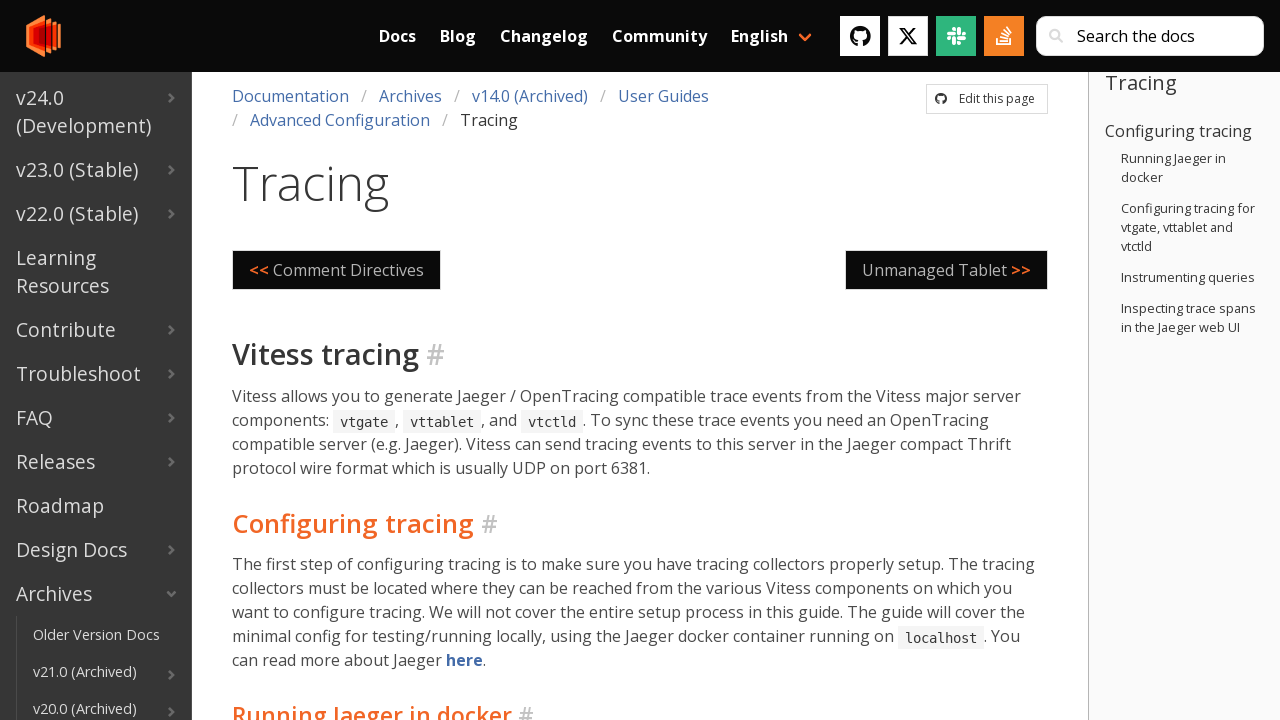

--- FILE ---
content_type: text/html; charset=UTF-8
request_url: https://vitess.io/docs/archive/14.0/user-guides/configuration-advanced/tracing/
body_size: 8747
content:
<!doctype html><html><head><script async src="https://www.googletagmanager.com/gtag/js?id=G-JWT03RNV4P"></script>
<script>var doNotTrack=!1;if(!doNotTrack){window.dataLayer=window.dataLayer||[];function gtag(){dataLayer.push(arguments)}gtag("js",new Date),gtag("config","G-JWT03RNV4P",{anonymize_ip:!1})}</script><meta charset=utf-8><meta name=viewport content="initial-scale=1,maximum-scale=1,user-scalable=no"><meta property="og:title" content="Vitess | Tracing"><meta property="og:type" content="documentation"><meta property="og:url" content="https://vitess.io/docs/archive/14.0/user-guides/configuration-advanced/tracing/"><meta property="og:locale" content="en_US"><meta property="og:site_name" content="Vitess"><meta property="og:type" content="article"><meta property="og:image" content="https://vitess.io/img/logos/vitess-horizontal.png"><meta property="og:image:alt" content="Vitess project logo"><meta property="og:image:type" content="image/png"><meta name=twitter:card content="summary"><meta name=twitter:site content="@vitessio"><meta name=twitter:creator content="@vitessio"><link rel=canonical href=https://vitess.io/docs/archive/14.0/user-guides/configuration-advanced/tracing/><link rel="shortcut icon" href=https://vitess.io/favicon.png type=image/png><meta name=generator content="Hugo 0.96.0"><title>The Vitess Docs | Tracing</title><link rel=stylesheet href=https://vitess.io/css/style.5de7782f05d939d30dba77564cda9da56db6881238ee49336e0e6dbe9352ea47.css integrity="sha256-Xed4LwXZOdMNundWTNqdpW22iBI47kkzbg5tvpNS6kc="><link rel=stylesheet href=https://cdnjs.cloudflare.com/ajax/libs/font-awesome/4.7.0/css/font-awesome.min.css></head><body class="page has-navbar-fixed-top"><main class=main><div class=docs-wrapper><div class="docs-sidebar is-hidden-touch"><div class=docs-menu><ul class=docs-navlist><li><a href=https://vitess.io/docs/24.0/><span class=navlist-tile>v24.0 (Development)</span><svg viewBox="0 0 749 1102" class="navlist-caret"><path d="M749 551l-551 551L0 904l353-353L0 198 198 0z"/></svg></a></li><li><a href=https://vitess.io/docs/23.0/><span class=navlist-tile>v23.0 (Stable)</span><svg viewBox="0 0 749 1102" class="navlist-caret"><path d="M749 551l-551 551L0 904l353-353L0 198 198 0z"/></svg></a></li><li><a href=https://vitess.io/docs/22.0/><span class=navlist-tile>v22.0 (Stable)</span><svg viewBox="0 0 749 1102" class="navlist-caret"><path d="M749 551l-551 551L0 904l353-353L0 198 198 0z"/></svg></a></li><li><a href=https://vitess.io/docs/learning-resources/><span class=navlist-tile>Learning Resources</span></a></li><li><a href=https://vitess.io/docs/contributing/><span class=navlist-tile>Contribute</span><svg viewBox="0 0 749 1102" class="navlist-caret"><path d="M749 551l-551 551L0 904l353-353L0 198 198 0z"/></svg></a></li><li><a href=https://vitess.io/docs/troubleshoot/><span class=navlist-tile>Troubleshoot</span><svg viewBox="0 0 749 1102" class="navlist-caret"><path d="M749 551l-551 551L0 904l353-353L0 198 198 0z"/></svg></a></li><li><a href=https://vitess.io/docs/faq/><span class=navlist-tile>FAQ</span><svg viewBox="0 0 749 1102" class="navlist-caret"><path d="M749 551l-551 551L0 904l353-353L0 198 198 0z"/></svg></a></li><li><a href=https://vitess.io/docs/releases/><span class=navlist-tile>Releases</span><svg viewBox="0 0 749 1102" class="navlist-caret"><path d="M749 551l-551 551L0 904l353-353L0 198 198 0z"/></svg></a></li><li><a href=https://vitess.io/docs/roadmap/><span class=navlist-tile>Roadmap</span></a></li><li><a href=https://vitess.io/docs/design-docs/><span class=navlist-tile>Design Docs</span><svg viewBox="0 0 749 1102" class="navlist-caret"><path d="M749 551l-551 551L0 904l353-353L0 198 198 0z"/></svg></a></li><li class=expanded><a href=https://vitess.io/docs/archive/><span class=navlist-tile>Archives</span><svg viewBox="0 0 749 1102" class="navlist-caret"><path d="M749 551l-551 551L0 904l353-353L0 198 198 0z"/></svg></a><ul class=docs-navlist><li><a href=https://vitess.io/docs/archive/pdfs/><span class=navlist-tile>Older Version Docs</span></a></li><li><a href=https://vitess.io/docs/archive/21.0/><span class=navlist-tile>v21.0 (Archived)</span><svg viewBox="0 0 749 1102" class="navlist-caret"><path d="M749 551l-551 551L0 904l353-353L0 198 198 0z"/></svg></a></li><li><a href=https://vitess.io/docs/archive/20.0/><span class=navlist-tile>v20.0 (Archived)</span><svg viewBox="0 0 749 1102" class="navlist-caret"><path d="M749 551l-551 551L0 904l353-353L0 198 198 0z"/></svg></a></li><li><a href=https://vitess.io/docs/archive/19.0/><span class=navlist-tile>v19.0 (Archived)</span><svg viewBox="0 0 749 1102" class="navlist-caret"><path d="M749 551l-551 551L0 904l353-353L0 198 198 0z"/></svg></a></li><li><a href=https://vitess.io/docs/archive/18.0/><span class=navlist-tile>v18.0 (Archived)</span><svg viewBox="0 0 749 1102" class="navlist-caret"><path d="M749 551l-551 551L0 904l353-353L0 198 198 0z"/></svg></a></li><li><a href=https://vitess.io/docs/archive/17.0/><span class=navlist-tile>v17.0 (Archived)</span><svg viewBox="0 0 749 1102" class="navlist-caret"><path d="M749 551l-551 551L0 904l353-353L0 198 198 0z"/></svg></a></li><li><a href=https://vitess.io/docs/archive/16.0/><span class=navlist-tile>v16.0 (Archived)</span><svg viewBox="0 0 749 1102" class="navlist-caret"><path d="M749 551l-551 551L0 904l353-353L0 198 198 0z"/></svg></a></li><li><a href=https://vitess.io/docs/archive/15.0/><span class=navlist-tile>v15.0 (Archived)</span><svg viewBox="0 0 749 1102" class="navlist-caret"><path d="M749 551l-551 551L0 904l353-353L0 198 198 0z"/></svg></a></li><li class=expanded><a href=https://vitess.io/docs/archive/14.0/><span class=navlist-tile>v14.0 (Archived)</span><svg viewBox="0 0 749 1102" class="navlist-caret"><path d="M749 551l-551 551L0 904l353-353L0 198 198 0z"/></svg></a><ul class=docs-navlist><li><a href=https://vitess.io/docs/archive/14.0/overview/><span class=navlist-tile>Overview</span><svg viewBox="0 0 749 1102" class="navlist-caret"><path d="M749 551l-551 551L0 904l353-353L0 198 198 0z"/></svg></a></li><li><a href=https://vitess.io/docs/archive/14.0/get-started/><span class=navlist-tile>Get Started</span><svg viewBox="0 0 749 1102" class="navlist-caret"><path d="M749 551l-551 551L0 904l353-353L0 198 198 0z"/></svg></a></li><li><a href=https://vitess.io/docs/archive/14.0/concepts/><span class=navlist-tile>Concepts</span><svg viewBox="0 0 749 1102" class="navlist-caret"><path d="M749 551l-551 551L0 904l353-353L0 198 198 0z"/></svg></a></li><li class=expanded><a href=https://vitess.io/docs/archive/14.0/user-guides/><span class=navlist-tile>User Guides</span><svg viewBox="0 0 749 1102" class="navlist-caret"><path d="M749 551l-551 551L0 904l353-353L0 198 198 0z"/></svg></a><ul class=docs-navlist><li><a href=https://vitess.io/docs/archive/14.0/user-guides/vschema-guide/><span class=navlist-tile>VSchema and Query Serving</span><svg viewBox="0 0 749 1102" class="navlist-caret"><path d="M749 551l-551 551L0 904l353-353L0 198 198 0z"/></svg></a></li><li><a href=https://vitess.io/docs/archive/14.0/user-guides/configuration-basic/><span class=navlist-tile>Running in Production</span><svg viewBox="0 0 749 1102" class="navlist-caret"><path d="M749 551l-551 551L0 904l353-353L0 198 198 0z"/></svg></a></li><li><a href=https://vitess.io/docs/archive/14.0/user-guides/migration/><span class=navlist-tile>Migration</span><svg viewBox="0 0 749 1102" class="navlist-caret"><path d="M749 551l-551 551L0 904l353-353L0 198 198 0z"/></svg></a></li><li><a href=https://vitess.io/docs/archive/14.0/user-guides/sql/><span class=navlist-tile>SQL Statement Analysis</span><svg viewBox="0 0 749 1102" class="navlist-caret"><path d="M749 551l-551 551L0 904l353-353L0 198 198 0z"/></svg></a></li><li class=expanded><a href=https://vitess.io/docs/archive/14.0/user-guides/configuration-advanced/><span class=navlist-tile>Advanced Configuration</span><svg viewBox="0 0 749 1102" class="navlist-caret"><path d="M749 551l-551 551L0 904l353-353L0 198 198 0z"/></svg></a><ul class=docs-navlist><li><a href=https://vitess.io/docs/archive/14.0/user-guides/configuration-advanced/user-management/><span class=navlist-tile>User Management and Authentication</span></a></li><li><a href=https://vitess.io/docs/archive/14.0/user-guides/configuration-advanced/buffering-scenarios/><span class=navlist-tile>VTGate Buffering Scenarios</span></a></li><li><a href=https://vitess.io/docs/archive/14.0/user-guides/configuration-advanced/ldap_auth/><span class=navlist-tile>LDAP authentication</span></a></li><li><a href=https://vitess.io/docs/archive/14.0/user-guides/configuration-advanced/authorization/><span class=navlist-tile>Authorization</span></a></li><li><a href=https://vitess.io/docs/archive/14.0/user-guides/configuration-advanced/resharding/><span class=navlist-tile>Resharding</span></a></li><li><a href=https://vitess.io/docs/archive/14.0/user-guides/configuration-advanced/integration-with-orchestrator/><span class=navlist-tile>Integration with Orchestrator</span></a></li><li><a href=https://vitess.io/docs/archive/14.0/user-guides/configuration-advanced/reparenting/><span class=navlist-tile>Reparenting</span></a></li><li><a href=https://vitess.io/docs/archive/14.0/user-guides/configuration-advanced/region-sharding/><span class=navlist-tile>Region-based Sharding</span></a></li><li><a href=https://vitess.io/docs/archive/14.0/user-guides/configuration-advanced/createlookupvindex/><span class=navlist-tile>CreateLookupVindex</span></a></li><li><a href=https://vitess.io/docs/archive/14.0/user-guides/configuration-advanced/comment-directives/><span class=navlist-tile>Comment Directives</span></a></li><li class="expanded active"><a href=https://vitess.io/docs/archive/14.0/user-guides/configuration-advanced/tracing/><span class=navlist-tile>Tracing</span></a></li><li><a href=https://vitess.io/docs/archive/14.0/user-guides/configuration-advanced/unmanaged-tablet/><span class=navlist-tile>Unmanaged Tablet</span></a></li><li><a href=https://vitess.io/docs/archive/14.0/user-guides/configuration-advanced/query-consolidation/><span class=navlist-tile>Query Consolidation</span></a></li><li><a href=https://vitess.io/docs/archive/14.0/user-guides/configuration-advanced/shard-isolation-atomicity/><span class=navlist-tile>Shard Isolation and Atomicity Model</span></a></li><li><a href=https://vitess.io/docs/archive/14.0/user-guides/configuration-advanced/transport-security-model/><span class=navlist-tile>Securing Vitess Using TLS</span></a></li></ul></li><li><a href=https://vitess.io/docs/archive/14.0/user-guides/operating-vitess/><span class=navlist-tile>Operational</span><svg viewBox="0 0 749 1102" class="navlist-caret"><path d="M749 551l-551 551L0 904l353-353L0 198 198 0z"/></svg></a></li><li><a href=https://vitess.io/docs/archive/14.0/user-guides/historical/><span class=navlist-tile>Legacy</span><svg viewBox="0 0 749 1102" class="navlist-caret"><path d="M749 551l-551 551L0 904l353-353L0 198 198 0z"/></svg></a></li><li><a href=https://vitess.io/docs/archive/14.0/user-guides/schema-changes/><span class=navlist-tile>Making Schema Changes</span><svg viewBox="0 0 749 1102" class="navlist-caret"><path d="M749 551l-551 551L0 904l353-353L0 198 198 0z"/></svg></a></li></ul></li><li><a href=https://vitess.io/docs/archive/14.0/reference/><span class=navlist-tile>Reference</span><svg viewBox="0 0 749 1102" class="navlist-caret"><path d="M749 551l-551 551L0 904l353-353L0 198 198 0z"/></svg></a></li></ul></li><li><a href=https://vitess.io/docs/archive/13.0/><span class=navlist-tile>v13.0 (Archived)</span><svg viewBox="0 0 749 1102" class="navlist-caret"><path d="M749 551l-551 551L0 904l353-353L0 198 198 0z"/></svg></a></li><li><a href=https://vitess.io/docs/archive/12.0/><span class=navlist-tile>v12.0 (Archived)</span><svg viewBox="0 0 749 1102" class="navlist-caret"><path d="M749 551l-551 551L0 904l353-353L0 198 198 0z"/></svg></a></li><li><a href=https://vitess.io/docs/archive/11.0/><span class=navlist-tile>v11.0 (Archived)</span><svg viewBox="0 0 749 1102" class="navlist-caret"><path d="M749 551l-551 551L0 904l353-353L0 198 198 0z"/></svg></a></li></ul></li></ul></div></div><div class=docs-article><nav class="navbar is-fixed-top is-black p-2" id=mainnav><div class="container navbar-container-docs"><div class=navbar-brand><a class=navbar-item href=https://vitess.io><img src=https://vitess.io/img/logos/vitess.png alt="Vitess logo"></a>
<a role=button id=navbar-burger class="navbar-burger burger"><span aria-hidden=true></span>
<span aria-hidden=true></span>
<span aria-hidden=true></span></a></div><div id=navbar-menu class=navbar-menu><div class="navbar-item navbar-item-search"><form class="control has-icons-left has-extra-sm-right-margin" id=search role=search><input class=input type=search id=search-bar placeholder="Search the docs">
<span class="icon is-small is-left"><i class="fas fa-sm fa-search"></i></span></form></div><div class=search-popover style=display:none><div class=results><h6 id=search-results class="title is-5"></h6></div><div class=is-search-result><template id=is-search-template><article class=search-result-item><a class=search-path></a><h6 class=search-title><a class="title is-5 is-read-more"></a></h6><p><a class="subtitle is-6"></a></p></article></template></div></div><div class=navbar-end><a class="navbar-item has-text-weight-bold" href=https://vitess.io/docs>Docs</a>
<a class="navbar-item has-text-weight-bold" href=https://vitess.io/blog>Blog</a>
<a class="navbar-item has-text-weight-bold" href=https://vitess.io/changelog>Changelog</a>
<a class="navbar-item has-text-weight-bold" href=https://vitess.io/community>Community</a><div class="navbar-item has-dropdown is-hoverable"><a class="navbar-link has-text-weight-bold">English</a><div class=navbar-dropdown><a class="navbar-item has-text-black" href=https://vitess.io/zh/>中文 Chinese</a></div></div><div class=navbar-item><div class=buttons><a class="button is-white" href=https://github.com/vitessio/vitess target=_blank><span class=icon><i class="fab fa-lg fa-github"></i></span></a>
<a class="button is-twitter-white" href=https://twitter.com/vitessio target=_blank><span class=icon><svg xmlns="http://www.w3.org/2000/svg" viewBox="0 0 512 512" style="height:1.25em;width:auto"><path d="M389.2 48h70.6L305.6 224.2 487 464H345L233.7 318.6 106.5 464H35.8L200.7 275.5 26.8 48H172.4L272.9 180.9 389.2 48zM364.4 421.8h39.1L151.1 88h-42L364.4 421.8z"/></svg></span></a><a class="button is-slack-green" href=https://vitess.io/slack target=_blank><span class=icon><i class="fab fa-lg fa-slack"></i></span></a>
<a class="button is-stack-overflow-orange" href="https://stackoverflow.com/search?q=vitess" target=_blank><span class=icon><i class="fab fa-lg fa-stack-overflow"></i></span></a></div></div></div></div></div></nav><article class=docs-content><header class=docs-header><div class="is-pulled-right is-hidden-touch edit-this-page-small"><a class=button href=https://github.com/vitessio/website/tree/prod/content/en/docs/archive/14.0/user-guides/configuration-advanced/tracing.md rel="noopener noreferrer" target=_blank><span class=icon><i class="fab fa-github"></i></span>
<span>Edit this page</span></a></div><nav class="breadcrumb is-hidden-touch" aria-label=breadcrumbs><ul><li><a href=https://vitess.io/docs/>Documentation</a></li><li><a href=https://vitess.io/docs/archive/>Archives</a></li><li><a href=https://vitess.io/docs/archive/14.0/>v14.0 (Archived)</a></li><li><a href=https://vitess.io/docs/archive/14.0/user-guides/>User Guides</a></li><li><a href=https://vitess.io/docs/archive/14.0/user-guides/configuration-advanced/>Advanced Configuration</a></li><li class=is-active><a href=https://vitess.io/docs/archive/14.0/user-guides/configuration-advanced/tracing/>Tracing</a></li></ul></nav><p class="title is-size-1 is-size-2-mobile has-text-weight-light">Tracing</p><div class=buttons><div class="dropdown is-hoverable is-hidden-desktop"><div class=dropdown-trigger><button class="button is-primary" aria-haspopup=true aria-controls=docs-menu>
<span>Documentation</span>
<span class="icon is-small"><i class="fas fa-angle-down" aria-hidden=true></i></span></button></div><div class=dropdown-menu id=docs-menu role=menu><div class=dropdown-content><a class="dropdown-item has-text-weight-bold" href=https://vitess.io/docs/>Documentation</a><hr class=dropdown-divider><a class="dropdown-item has-text-weight-bold" href=https://vitess.io/docs/24.0/>v24.0 (Development)</a>
<a class=dropdown-item href=https://vitess.io/docs/24.0/overview/>Overview</a>
<a class=dropdown-item href=https://vitess.io/docs/24.0/get-started/>Get Started</a>
<a class=dropdown-item href=https://vitess.io/docs/24.0/concepts/>Concepts</a>
<a class=dropdown-item href=https://vitess.io/docs/24.0/user-guides/>User Guides</a>
<a class=dropdown-item href=https://vitess.io/docs/24.0/reference/>Reference</a>
<a class="dropdown-item has-text-weight-bold" href=https://vitess.io/docs/23.0/>v23.0 (Stable)</a>
<a class=dropdown-item href=https://vitess.io/docs/23.0/overview/>Overview</a>
<a class=dropdown-item href=https://vitess.io/docs/23.0/get-started/>Get Started</a>
<a class=dropdown-item href=https://vitess.io/docs/23.0/concepts/>Concepts</a>
<a class=dropdown-item href=https://vitess.io/docs/23.0/user-guides/>User Guides</a>
<a class=dropdown-item href=https://vitess.io/docs/23.0/reference/>Reference</a>
<a class="dropdown-item has-text-weight-bold" href=https://vitess.io/docs/22.0/>v22.0 (Stable)</a>
<a class=dropdown-item href=https://vitess.io/docs/22.0/overview/>Overview</a>
<a class=dropdown-item href=https://vitess.io/docs/22.0/get-started/>Get Started</a>
<a class=dropdown-item href=https://vitess.io/docs/22.0/concepts/>Concepts</a>
<a class=dropdown-item href=https://vitess.io/docs/22.0/user-guides/>User Guides</a>
<a class=dropdown-item href=https://vitess.io/docs/22.0/reference/>Reference</a>
<a class="dropdown-item has-text-weight-bold" href=https://vitess.io/docs/learning-resources/>Learning Resources</a>
<a class="dropdown-item has-text-weight-bold" href=https://vitess.io/docs/contributing/>Contribute</a>
<a class=dropdown-item href=https://vitess.io/docs/contributing/build-on-macos/>Build on macOS</a>
<a class=dropdown-item href=https://vitess.io/docs/contributing/pr-convention/>PR Naming Conventions</a>
<a class=dropdown-item href=https://vitess.io/docs/contributing/build-on-ubuntu/>Build on Ubuntu/Debian</a>
<a class=dropdown-item href=https://vitess.io/docs/contributing/build-on-centos/>Build on CentOS</a>
<a class=dropdown-item href=https://vitess.io/docs/contributing/github-workflow/>GitHub Workflow</a>
<a class=dropdown-item href=https://vitess.io/docs/contributing/code-reviews/>Coding Standards</a>
<a class=dropdown-item href=https://vitess.io/docs/contributing/sample-first-issue/>Sample First Issue</a>
<a class=dropdown-item href=https://vitess.io/docs/contributing/contributing-to-ast-parser/>Parser and AST</a>
<a class="dropdown-item has-text-weight-bold" href=https://vitess.io/docs/troubleshoot/>Troubleshoot</a>
<a class=dropdown-item href=https://vitess.io/docs/troubleshoot/elevated-query-latency/>Elevated query latency on primary</a>
<a class=dropdown-item href=https://vitess.io/docs/troubleshoot/primary-read-only/>Primary starts up read-only</a>
<a class=dropdown-item href=https://vitess.io/docs/troubleshoot/wrong-tablet-primary/>Vitess sees the wrong tablet as primary</a>
<a class="dropdown-item has-text-weight-bold" href=https://vitess.io/docs/faq/>FAQ</a>
<a class=dropdown-item href=https://vitess.io/docs/faq/getting-started/>Getting Started</a>
<a class=dropdown-item href=https://vitess.io/docs/faq/migrating/>Migrating</a>
<a class=dropdown-item href=https://vitess.io/docs/faq/operating-vitess/>Operating Vitess</a>
<a class=dropdown-item href=https://vitess.io/docs/faq/troubleshooting/>Troubleshooting</a>
<a class=dropdown-item href=https://vitess.io/docs/faq/sharding/>Sharding</a>
<a class=dropdown-item href=https://vitess.io/docs/faq/advanced-configuration/>Advanced Configuration</a>
<a class="dropdown-item has-text-weight-bold" href=https://vitess.io/docs/releases/>Releases</a>
<a class=dropdown-item href=https://vitess.io/docs/releases/release-cycle/>Release Cycle</a>
<a class=dropdown-item href=https://vitess.io/docs/releases/release-team/>Release Team</a>
<a class=dropdown-item href=https://vitess.io/docs/releases/release-notes/>Release Notes</a>
<a class="dropdown-item has-text-weight-bold" href=https://vitess.io/docs/roadmap/>Roadmap</a>
<a class="dropdown-item has-text-weight-bold" href=https://vitess.io/docs/design-docs/>Design Docs</a>
<a class=dropdown-item href=https://vitess.io/docs/design-docs/query-serving/>Query Serving</a>
<a class=dropdown-item href=https://vitess.io/docs/design-docs/online-ddl/>Online DDL</a>
<a class=dropdown-item href=https://vitess.io/docs/design-docs/vreplication/>VReplication</a>
<a class=dropdown-item href=https://vitess.io/docs/design-docs/vttablet/>VTTablet</a>
<a class=dropdown-item href=https://vitess.io/docs/design-docs/miscellaneous/>Miscellaneous</a>
<a class="dropdown-item has-text-weight-bold" href=https://vitess.io/docs/archive/>Archives</a>
<a class=dropdown-item href=https://vitess.io/docs/archive/pdfs/>Older Version Docs</a>
<a class=dropdown-item href=https://vitess.io/docs/archive/21.0/>v21.0 (Archived)</a>
<a class=dropdown-item href=https://vitess.io/docs/archive/20.0/>v20.0 (Archived)</a>
<a class=dropdown-item href=https://vitess.io/docs/archive/19.0/>v19.0 (Archived)</a>
<a class=dropdown-item href=https://vitess.io/docs/archive/18.0/>v18.0 (Archived)</a>
<a class=dropdown-item href=https://vitess.io/docs/archive/17.0/>v17.0 (Archived)</a>
<a class=dropdown-item href=https://vitess.io/docs/archive/16.0/>v16.0 (Archived)</a>
<a class=dropdown-item href=https://vitess.io/docs/archive/15.0/>v15.0 (Archived)</a>
<a class=dropdown-item href=https://vitess.io/docs/archive/14.0/>v14.0 (Archived)</a>
<a class=dropdown-item href=https://vitess.io/docs/archive/13.0/>v13.0 (Archived)</a>
<a class=dropdown-item href=https://vitess.io/docs/archive/12.0/>v12.0 (Archived)</a>
<a class=dropdown-item href=https://vitess.io/docs/archive/11.0/>v11.0 (Archived)</a></div></div></div></div><div style=padding:0><a class="button has-background-black has-text-grey-light is-size-6 is-size-6-mobile;" style=max-width:50%;float:left href=https://vitess.io/docs/archive/14.0/user-guides/configuration-advanced/comment-directives/><b class=has-text-orange>&lt;&lt;</b>&nbsp;
<span class=limit-text>Comment Directives</span></a>
<a class="button has-background-black has-text-grey-light is-size-6 is-size-6-mobile;" style=max-width:50%;float:right href=https://vitess.io/docs/archive/14.0/user-guides/configuration-advanced/unmanaged-tablet/><span class=limit-text>Unmanaged Tablet</span>
&nbsp;<b class=has-text-orange>>></b></a></div><div style=clear:both></header><div class=content><h1 id=vitess-tracing class=anchored-header>Vitess tracing <a class=header-link href=#vitess-tracing>#</a></h1><p>Vitess allows you to generate Jaeger / OpenTracing compatible trace events from the Vitess major server components: <code>vtgate</code>, <code>vttablet</code>, and <code>vtctld</code>. To sync these trace events you need an OpenTracing compatible server (e.g. Jaeger). Vitess can send tracing events to this server in the Jaeger compact Thrift protocol wire format which is usually UDP on port 6381.</p><h2 id=configuring-tracing class=anchored-header>Configuring tracing <a class=header-link href=#configuring-tracing>#</a></h2><p>The first step of configuring tracing is to make sure you have tracing collectors properly setup. The tracing collectors must be located where they can be reached from the various Vitess components on which you want to configure tracing. We will not cover the entire setup process in this guide. The guide will cover the minimal config for testing/running locally, using the Jaeger docker container running on <code>localhost</code>. You can read more about Jaeger <a href=https://www.jaegertracing.io/docs/1.20/features/>here</a>.</p><h3 id=running-jaeger-in-docker class=anchored-header>Running Jaeger in docker <a class=header-link href=#running-jaeger-in-docker>#</a></h3><p>You can follow the Jaeger getting started documentation <a href=https://www.jaegertracing.io/docs/1.20/getting-started/>here</a>. In essence you need to run the Jaeger docker container:</p><div class=highlight><pre tabindex=0 style=color:#fff;background-color:#111;-moz-tab-size:4;-o-tab-size:4;tab-size:4><code class=language-shell data-lang=shell><span style=display:flex><span>$ docker run -d --name jaeger <span style=color:#0086d2>\
</span></span></span><span style=display:flex><span><span style=color:#0086d2></span>  -e <span style=color:#fb660a>COLLECTOR_ZIPKIN_HTTP_PORT</span>=<span style=color:#0086f7;font-weight:700>9411</span> <span style=color:#0086d2>\
</span></span></span><span style=display:flex><span><span style=color:#0086d2></span>  -p 5775:5775/udp <span style=color:#0086d2>\
</span></span></span><span style=display:flex><span><span style=color:#0086d2></span>  -p 6831:6831/udp <span style=color:#0086d2>\
</span></span></span><span style=display:flex><span><span style=color:#0086d2></span>  -p 6832:6832/udp <span style=color:#0086d2>\
</span></span></span><span style=display:flex><span><span style=color:#0086d2></span>  -p 5778:5778 <span style=color:#0086d2>\
</span></span></span><span style=display:flex><span><span style=color:#0086d2></span>  -p 16686:16686 <span style=color:#0086d2>\
</span></span></span><span style=display:flex><span><span style=color:#0086d2></span>  -p 14268:14268 <span style=color:#0086d2>\
</span></span></span><span style=display:flex><span><span style=color:#0086d2></span>  -p 14250:14250 <span style=color:#0086d2>\
</span></span></span><span style=display:flex><span><span style=color:#0086d2></span>  -p 9411:9411 <span style=color:#0086d2>\
</span></span></span><span style=display:flex><span><span style=color:#0086d2></span>  jaegertracing/all-in-one:1.20
</span></span></code></pre></div><p>Note that you don't need to expose all these ports, Vitess only cares about port 6831 (the UDP compact Thrift Jaeger protocol listener). You will also need port 16686 for the Jaeger web UI to browse the spans reported.</p><h3 id=configuring-tracing-for-vtgate-vttablet-and-vtctld class=anchored-header>Configuring tracing for vtgate, vttablet and vtctld <a class=header-link href=#configuring-tracing-for-vtgate-vttablet-and-vtctld>#</a></h3><p>Now that you have the Jaeger server running, you can add the necessary startup options to <code>vtgate</code>, <code>vttablet</code> and <code>vtctld</code>. This will enable you to send trace spans to the server. The command line options for doing this are the same across <code>vtgate</code>, <code>vttablet</code> and <code>vtctld</code>. Add the following options for a tracing agent running on the <code>localhost</code>:</p><div class=highlight><pre tabindex=0 style=color:#fff;background-color:#111;-moz-tab-size:4;-o-tab-size:4;tab-size:4><code class=language-shell data-lang=shell><span style=display:flex><span>--tracer opentracing-jaeger --jaeger-agent-host 127.0.0.1:6831 --tracing-sampling-rate 0.0 
</span></span></code></pre></div><p>There are a few things to note:</p><ul><li>There are other tracing plugins and the <code>-tracer</code> option allows you to select them. Currently we have <code>opentracing-jaeger</code> and <code>opentracing-datadog</code>. Only <code>opentracing-jaeger</code> is covered in this document.</li><li><code>--jaeger-agent-host</code> should point to the <code>hostname:port</code> or <code>ip:port</code> of the tracing collector running the Jaeger compact Thrift protocol.</li><li>The tracing sample rate (<code>--tracing-sampling-rate</code>) is expressed as a fraction from 0.0 (no sampling) to 1.0 (100% of all events are sent to the server). In the example, this option is set to zero, because we will be passing custom span contexts to the queries we want to trace. In this way, we only instrument the queries we want. This is recommended for large installations because it is typically very hard to organize and consume the volume of tracing events generated by even a small fraction of events from a non-trivial production Vitess system. However, if you just want events to flow automatically without you having to instrument queries, you can set this to a value other than <code>0.0</code> and skip the following section on instrumenting queries.</li></ul><p>After adding these options, you must restart the Vitess components in question.</p><h3 id=instrumenting-queries class=anchored-header>Instrumenting queries <a class=header-link href=#instrumenting-queries>#</a></h3><p>Now that you have the Vitess components setup, you can start instrumenting your queries to choose which queries (or application actions) for which you want to generate trace events. This is obviously an application-specific process, but there are a few things to note:</p><ul><li><p>The <code>SpanContext</code> id you have to instrument your Vitess queries with, in order for them to generate trace events, has a very specific format. It is recommended to use one of the Jaeger / OpenTracing client libraries to generate these for you. They take the format of a base64 string of a JSON object that, at it simplest, looks something like <a href=https://www.jaegertracing.io/docs/1.19/client-libraries/#tracespan-identity>this</a>:</p><div class=highlight><pre tabindex=0 style=color:#fff;background-color:#111;-moz-tab-size:4;-o-tab-size:4;tab-size:4><code class=language-shell data-lang=shell><span style=display:flex><span>{<span style=color:#0086d2>&#34;uber-trace-id&#34;</span>:<span style=color:#0086d2>&#34;{trace-id}:{span-id}:{parent-span-id}:{flags}&#34;</span>}
</span></span></code></pre></div><p>Note the very specific format requirements in the documentation. Because of these requirements, it can be tiresome to generate them yourself, and it is more convenient to use the client libraries instead.</p></li><li><p>Once you have the <code>SpanContext</code> string in its encoded base64 format, you can then generate your SQL query/queries related to this span to send them to Vitess. To inform Vitess of the <code>SpanContext</code>, you need to use a special SQL comment style, e.g.:</p><div class=highlight><pre tabindex=0 style=color:#fff;background-color:#111;-moz-tab-size:4;-o-tab-size:4;tab-size:4><code class=language-shell data-lang=shell><span style=display:flex><span>/*VT_SPAN_CONTEXT=&lt;base64 value&gt;*/ SELECT * from product;
</span></span></code></pre></div><p>There are additional notes here:</p><ul><li>The underlying tracing libraries are very particular about the base64 value, so if you have any formatting problems (including trailing spaces between the base64 value and the closing of the comment); you will get many warnings in your <code>vtgate</code> logs.</li><li>When testing with, for example, the <code>mysql</code> CLI tool, make sure you are using the <code>-c</code> (or <code>--comments</code> flag), since the default is <code>--skip-comments</code>, which will never send your comments to the server (<code>vtgate</code>).</li></ul></li></ul><h3 id=inspecting-trace-spans-in-the-jaeger-web-ui class=anchored-header>Inspecting trace spans in the Jaeger web UI <a class=header-link href=#inspecting-trace-spans-in-the-jaeger-web-ui>#</a></h3><p>This is beyond the scope of this guide. However, in general, if you have set everything above up correctly and you have instrumented and executed some queries appropriately, you can now access the Jager web UI to look at the spans recorded. If you are using the local docker container version of Jaeger, you can access the web UI in your browser at http://localhost:16686/.</p><p>You should be able to search for and find spans based on the <code>trace-id</code> or <code>span-id</code> with which your query/queries were instrumented. Once you find a query, you will be able to see the trace events emitted by different
parts of the code as the query moves through <code>vtgate</code> and the <code>vttablet(s)</code> involved in the query. An example would look something like this:</p><p><img src=../trace1.png alt></p><hr style="margin-top:2rem;margin-bottom:2rem;border:none;border-top:.1rem solid darkgrey;width:100%"><div style=padding:0><a class="button has-background-black has-text-grey-light is-size-6 is-size-6-mobile;" style=max-width:50%;float:left href=https://vitess.io/docs/archive/14.0/user-guides/configuration-advanced/comment-directives/><b class=has-text-orange>&lt;&lt;</b>&nbsp;
<span class=limit-text>Comment Directives</span></a>
<a class="button has-background-black has-text-grey-light is-size-6 is-size-6-mobile;" style=max-width:50%;float:right href=https://vitess.io/docs/archive/14.0/user-guides/configuration-advanced/unmanaged-tablet/><span class=limit-text>Unmanaged Tablet</span>
&nbsp;<b class=has-text-orange>>></b></a></div><div style=clear:both></div></article><footer class=footer><div class="container has-text-centered"><a class=button href=https://github.com/vitessio/website/tree/prod/content/en/docs/archive/14.0/user-guides/configuration-advanced/tracing.md rel="noopener noreferrer" target=_blank><span class=icon><i class="fab fa-github"></i></span>
<span>Edit this page</span></a><p class="is-size-7 mt-2">Last updated July 5, 2023</p></div></footer></div><div class="docs-toc is-hidden-touch"><div class=docs-toc-container><span class=docs-toc-title>Tracing</span><div class=docs-toc-menu><nav id=TableOfContents><ul><li><a href=#configuring-tracing>Configuring tracing</a><ul><li><a href=#running-jaeger-in-docker>Running Jaeger in docker</a></li><li><a href=#configuring-tracing-for-vtgate-vttablet-and-vtctld>Configuring tracing for vtgate, vttablet and vtctld</a></li><li><a href=#instrumenting-queries>Instrumenting queries</a></li><li><a href=#inspecting-trace-spans-in-the-jaeger-web-ui>Inspecting trace spans in the Jaeger web UI</a></li></ul></li></ul></nav></div></div></div></div></main><script src=https://vitess.io/js/app.min.331252f941287a0cc33fd1c85ae0930729cd4629dda3313f4d04cd4fca042672.js integrity="sha256-MxJS+UEoegzDP9HIWuCTBynNRindozE/TQTNT8oEJnI="></script>
<script src=https://cdn.jsdelivr.net/npm/mermaid/dist/mermaid.min.js></script>
<script>mermaid.initialize({flowchart:{curve:"linear"},startOnLoad:!0})</script><script src=https://unpkg.com/lunr/lunr.js></script>
<script>window.addEventListener("DOMContentLoaded",()=>{"use strict";let f,u=null;const _=!1,l=_?console.log:()=>{},y=window.location.pathname,v=String(y).split("/"),c=v[2],m=document.createElement("i"),i=document.createElement("p"),a=document.getElementById("search-bar"),s=document.querySelector(".is-search-result"),n=document.querySelector(".results"),h=document.getElementById("is-search-template"),g=document.getElementById("search-results"),p=500;let o=document.querySelector(".search-popover"),e=a.value.trim(),t={};m.className="fa fa-spinner fa-spin is-size-4",i.className="has-text-centered",a.addEventListener("input",function(t){t.preventDefault(),clearTimeout(u);const r=a.value.trim();for(g.textContent=" ",i.appendChild(m),n.appendChild(i),e=r,e.length>=1?(o.style.display="inline-block",o.style.right=`${0}px`,u=setTimeout(b,p)):o.style.display="none";s.firstChild;)n.firstChild.nextSibling.textContent=" ",n.firstChild.textContent=" ",s.removeChild(s.firstChild)},!1);async function b(){const n=await fetch("/index.json",{method:"GET"}).then(e=>e.json()).then(e=>e).catch(e=>console.error("error:",e));f=lunr(function(){const e=n;this.ref("href"),this.field("title",{boost:20,usePipeline:!0,wildcard:lunr.Query.wildcard.TRAILING,presence:lunr.Query.presence.REQUIRED}),this.field("content",{boost:20,usePipeline:!0,wildcard:lunr.Query.wildcard.TRAILING,presence:lunr.Query.presence.REQUIRED}),this.field("summary",{boost:10}),c?e.forEach(function(e){e.version===c&&(this.add(e),t[e.href]={title:e.title,version:e.version,href:e.href,summary:e.summary,content:e.content,path:e.path})},this):e.forEach(function(e){e.version==="23.0"&&(this.add(e),t[e.href]={title:e.title,version:e.version,href:e.href,summary:e.summary,content:e.content,path:e.path})},this)}),j(e),w(e)}function j(o){const i=f.search(o),c=i[0],a=t[c?.ref]?.version;if("content"in h){const c=document.getElementById("search-results"),l=document.createElement("h6");l.id="search-results",l.className="title is-5",i.length==0?c.textContent=`No results found for "${o}"`:i.length==1?(c.textContent=`Found one result for "${o}"`,l.textContent=`Showing results for v${a}`):i.length>1&&o===""?c.textContent="Enter search keyword":(c.textContent=`Found ${i.length} results for "${o}"`,l.textContent=`Showing results for v${a}`),n.replaceChildren(c,l),i.forEach(function(d){const n=t[d.ref],i=h.content.cloneNode(!0).querySelector(".search-result-item"),l=i.querySelector("a.search-path");l.setAttribute("href",n.href),l.textContent=n.path;const a=i.querySelector("a.title");a.setAttribute("href",n.href),a.textContent=n.title,r(a,n.title,o);const c=i.querySelector("a.subtitle");c.setAttribute("href",n.href),c.textContent=n.summary,r(c,n.summary,o),i.addEventListener("click",()=>O(n.href,e)),s.appendChild(i)},this)}}function r(t,n,s){const o=s.trim().split(/\s+/);let e=n;o.forEach(t=>{const n=new RegExp(t,"gi");e=e.replace(n,e=>`<mark>${e}</mark>`)}),t.textContent='',t.appendChild(document.createRange().createContextualFragment(e))}const d="Lunr Search";function w(e){if(l("trackSearchEvent: searchTerm = "+e),typeof gtag!="function")return;gtag("event","search",{event_category:d,event_label:"Search Input",search_term:e})}function O(e,t){if(l(`trackSearchResultClick: searchTerm = ${t}, link = ${e}`),typeof gtag!="function")return;gtag("event","click",{event_category:d,event_label:"Search-result Click",search_term:t,link_url:e,outbound:!1})}document.addEventListener("click",()=>{o.style.display="none"})},!1)</script><script src=https://unpkg.com/@popperjs/core@2></script>
<script>const input=document.querySelector(".navbar-item-search"),searchPopover=document.querySelector(".search-popover"),isMobile=Math.max(window.screen.width,window.screen.height)<1024;isMobile?(searchPopover.style.position="absolute",searchPopover.style.top="110px",searchPopover.style.left="10px"):Popper.createPopper(input,searchPopover,{placement:"bottom-end",strategy:"fixed"})</script><script>let filterModal=document.querySelector(".filter-mobile-modal");window.addEventListener("DOMContentLoaded",function(){let s=null,e=[],o=null,t=null,a=document.querySelector(".resource"),r=document.querySelector(".template-resource");var d=document.getElementById("template-tag-section"),n=document.getElementById("tag-section");let u=document.querySelectorAll('input[name="resource_filter"]');u.forEach(n=>{n.addEventListener("change",function(s){n.checked?(e.push(s.target.value),t=e.join(" "),i(e),l(t)):(e=e.filter(e=>e!=s.target.value),t=e.join(" "),i(e),l(t))})});function i(t){for(;n.firstChild;)n.removeChild(n.firstChild);for(s of t){var s,e=d.content.cloneNode(!0);e.querySelector(".tag-heading").textContent=s,n.appendChild(e)}}function l(e){e.length>=1?(a.style.display="none",r.style.display="block",s?c(e):h()):(a.style.display="block",r.style.display="none")}function h(){var e=new XMLHttpRequest;e.open("GET","/searchindex.json"),e.responseType="json",e.addEventListener("load",function(){o={},s=lunr(function(){this.ref("title"),this.field("title"),this.field("youtube"),this.field("url"),this.field("thumbnail_url"),this.field("type"),this.field("year");for(var t of e.response)this.add(t),o[t.title]=t}),c(t)},!1),e.send(null)}function c(c){for(var i=s.search(c),a,r,e,t,n=document.querySelector(".template-row");n.firstChild;)n.removeChild(n.firstChild);a=document.getElementById("search-result");for(r of i){if(e=o[r.ref],t=a.content.cloneNode(!0),e.type==="slides"){const n=document.createElement("iframe");n.src=e.url,n.width="100%",n.height="400px",n.frameborder="0",n.allowfullscreen=!0,n.className="has-ratio",t.querySelector(".thumbnail-link").appendChild(n),t.querySelector(".resource-title-heading").textContent=e.title,t.querySelector(".resource-title-link").href=e.youtube?"https://www.youtube.com/watch?v="+e.youtube:e.url?e.url:"",t.querySelector(".tag").textContent=e.type,t.querySelector(".date").textContent=e.year}else t.querySelector(".thumbnail-link").href=e.youtube?"https://www.youtube.com/watch?v="+e.youtube:e.url?e.url:"",t.querySelector(".img-thumbnail").src=e.youtube?"https://i3.ytimg.com/vi/"+e.youtube+"/0.jpg":e.thumbnail_url?e.thumbnail_url:"/img/logos/vitess-horizontal.png",t.querySelector(".img-thumbnail").alt=e.title,t.querySelector(".resource-title-link").href=e.youtube?"https://www.youtube.com/watch?v="+e.youtube:e.url?e.url:"",t.querySelector(".resource-title-heading").textContent=e.title,t.querySelector(".tag").textContent=e.type,t.querySelector(".date").textContent=e.year;n.appendChild(t)}}},!1);const openModal=()=>{filterModal.style.display="block"},closeModal=()=>{filterModal.style.display="none"}</script></body></html>

--- FILE ---
content_type: application/javascript; charset=UTF-8
request_url: https://vitess.io/js/app.min.331252f941287a0cc33fd1c85ae0930729cd4629dda3313f4d04cd4fca042672.js
body_size: -69
content:
window.addEventListener("DOMContentLoaded",()=>{const e=document.getElementById("navbar-burger");e.addEventListener("click",()=>{const t=document.getElementById("navbar-menu");[e,t].forEach(e=>e.classList.toggle("is-active"))})})